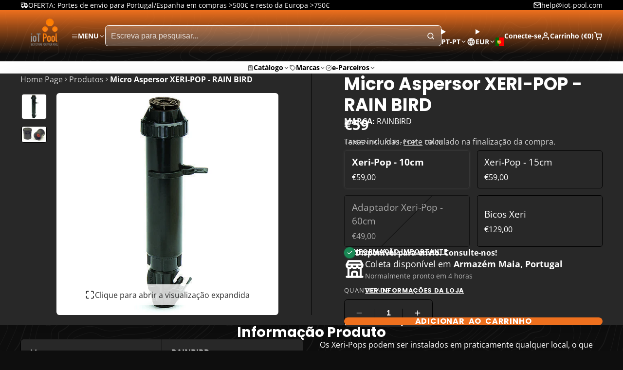

--- FILE ---
content_type: text/css
request_url: https://www.iot-pool.com/cdn/shop/t/9/assets/testimonial-card.css?v=77567208929217882271759168125
body_size: -141
content:
.\#testimonial-card{height:100%;display:flex;flex-direction:column;gap:var(--glob-size-3)}@media (max-width: 991px){@supports (-webkit-touch-callout: none){.\#testimonial-card{position:relative}.\#testimonial-card:before{content:"";z-index:22;top:0;left:0;width:100%;height:100%;position:absolute}}}body:not(.glob--card-view-none) .\#testimonial-card{box-shadow:var(--color-scheme-box-shadow);background-color:var(--color-g-fg);color:var(--color-g-text);border-radius:var(--glob-border-radius-base);padding:var(--glob-size-5)}body.glob--layout-align-center .\#testimonial-card{text-align:center}body:not(.glob--layout-align-center) .\#testimonial-card-author{display:flex;align-items:center;gap:var(--glob-size-3);margin-bottom:var(--glob-size-2)}.\#testimonial-card-author-image{border-radius:var(--glob-border-radius-circle);width:50px;overflow:hidden}body.glob--layout-align-center .\#testimonial-card-author-image{margin-bottom:var(--glob-size-2)}body.glob--layout-align-center .\#testimonial-card-author-image{margin-inline:auto}.\#testimonial-card-author-name{font-size:.85rem;opacity:.7}.\#testimonial-card-heading{font-size:.9rem}.\#testimonial-card-stars{display:flex;align-items:center}body.glob--layout-align-center .\#testimonial-card-stars{justify-content:center}.\#testimonial-card-product{position:relative;margin-top:auto;padding-top:var(--glob-size-3);border-top:1px solid var(--color-g-text-alpha-10);display:flex;align-items:center;gap:var(--glob-size-4)}body.glob--layout-align-center .\#testimonial-card-product{justify-content:center}.\#testimonial-card-product-media{width:4rem;flex-shrink:0}.\#testimonial-card-product-title{text-align:left;font-family:var(--glob-product-card-title-family);font-size:var(--glob-product-card-title-size);font-weight:var(--glob-product-card-title-weight);text-transform:var(--glob-product-card-title-transform);letter-spacing:var(--glob-product-card-title-letter-spacing, normal);display:-webkit-box;-webkit-line-clamp:2;-webkit-box-orient:vertical;overflow:hidden}
/*# sourceMappingURL=/cdn/shop/t/9/assets/testimonial-card.css.map?v=77567208929217882271759168125 */


--- FILE ---
content_type: text/css
request_url: https://www.iot-pool.com/cdn/shop/t/9/assets/product-variant-selector.css?v=168846298007677659011759168126
body_size: -609
content:
.\#product-variant-selector {
  display: flex;
  flex-direction: column;
  gap: var(--glob-size-4);
}
.\#product-variant-selector-item-heading {
  font-family: var(--glob-subheading-family);
  font-size: var(--glob-subheading-size);
  font-weight: var(--glob-subheading-weight);
  text-transform: var(--glob-subheading-transform);
  letter-spacing: var(--glob-subheading-letter-spacing, normal);
  opacity: var(--glob-subheading-opacity);
  margin-bottom: var(--glob-size-2);
}

--- FILE ---
content_type: image/svg+xml
request_url: https://flagicons.lipis.dev/flags/1x1/tt.svg
body_size: -214
content:
<svg xmlns="http://www.w3.org/2000/svg" id="flag-icons-tt" viewBox="0 0 512 512">
  <path fill="#fff" d="M0 0h512v512H0z" style="width:0"/>
  <g fill-rule="evenodd">
    <path fill="#e00000" d="M371 512 0 1v510.7zM141 0l371 511V.2z"/>
    <path fill="#000001" d="M22.2.2h94.9l374.5 511.3h-97.9z"/>
  </g>
</svg>


--- FILE ---
content_type: text/javascript
request_url: https://www.iot-pool.com/cdn/shop/t/9/assets/newsletter-popup.js?v=28936337683715649041759168124
body_size: -125
content:
const{Core,Store,DOMEvents,Utils}=Global,{$show,$hide}=Utils,STORE_KEY="newsletter",animationsComplete=element=>Promise.allSettled(element.getAnimations().map(animation=>animation.finished));customElements.define("newsletter-popup",class extends Core{propTypes={"display-delay":Number,timeout:Number,"use-popover":Boolean,"floating-button":Boolean};elements={modal:"modal-container",$:["popover","close-button","floating-button","floating-button-close"]};render(){this._initPopup()}_initPopup(){(!this.wasViewed||this.timeoutOver)&&(this.wasViewed=Date.now(),this._show())}_show(){setTimeout(()=>{this.prop("floating-button")?this._showFloatingButton():this._openPopup()},this.prop("display-delay"))}_openPopup(){this.prop("use-popover")?this._showPopover():this.$("modal").dispatchEvent(DOMEvents.MODAL_OPEN)}_showFloatingButton(){this.$("floating-button-close",{click:this._hideFloatingButton}),this.$("floating-button",{click:this._onTriggerClick}),$show(this.$("floating-button"))}_hideFloatingButton(e){e.stopPropagation(),$hide(this.$("floating-button"))}_onTriggerClick(){this._openPopup(),$hide(this.$("floating-button"))}async _closePopover(e){this.popoverClosing=!0,await animationsComplete(this.$("popover")),this.popoverClosing=!1,this.$("popover").hidePopover()}_showPopover(){this.$("popover").showPopover(),this.$("close-button",{click:this._closePopover})}set popoverClosing(state){this.toggleAttribute("closing",state)}get timeoutOver(){return Date.now()>=this.wasViewed+this.prop("timeout")}get wasViewed(){return Store.get(STORE_KEY)}set wasViewed(value){Store.set(STORE_KEY,value)}});
//# sourceMappingURL=/cdn/shop/t/9/assets/newsletter-popup.js.map?v=28936337683715649041759168124


--- FILE ---
content_type: image/svg+xml
request_url: https://flagicons.lipis.dev/flags/1x1/by.svg
body_size: 432
content:
<svg xmlns="http://www.w3.org/2000/svg" xmlns:xlink="http://www.w3.org/1999/xlink" xml:space="preserve" id="flag-icons-by" viewBox="0 0 512 512">
  <defs>
    <clipPath id="by-a">
      <path d="M0 0h200v608h8v284l-8 8H0Z"/>
    </clipPath>
  </defs>
  <path fill="#ce1720" d="M0 0h512v512H0Z"/>
  <g fill="#fff" clip-path="url(#by-a)" transform="matrix(.5625 0 0 .56889 5 0)">
    <g id="by-c">
      <path id="by-b" d="M36 0v14h-9v14H16v16H8v13H-8V24H8V6H-8V0Zm26 77v15h-8v12h-8V92h-8V77h-8V57h8V42h8V30h8v12h8v15h8v20Zm-17-1h10V58H45ZM19 183h8v-18h-8zm54 0h8v-18h-8ZM-8 305H6v13h6v16h9v15h12v-15h9v-16h8v-13H38v-15h21v10h13v17h11v19h-8v14h-7v13h-6v14h-9v12h-7v11h-9v14H24v-15h-9v-14H8v-9H-8v-23H8v-20H-8Z"/>
      <use xlink:href="#by-b" transform="matrix(-1 0 0 1 200 0)"/>
      <path d="M96 0v32h8V0h32v14h-8v14h-12v16h-8v13H92V44h-8V28H72V14h-8V0Zm-2 [base64] 58v-14H82v-14H72v14H62v14h-8v18h8v14h10v14h10v-14h10v-14h16v14h10v14h10v-14h10v-14h8v-18h-8v-14h-10v-14h-10v14h-10v14zm4 46v27h8v-27z"/>
    </g>
    <use xlink:href="#by-c" transform="matrix(1 0 0 -1 0 900)"/>
    <path d="M-8 408H8v14h7v8h8v14h7v12h-7v14h-8v8H8v14H-8Zm216 0v84h-16v-14h-7v-8h-8v-14h-7v-12h7v-14h8v-8h7v-14ZM62 459h8v-18h-8zm76 0v-18h-8v18zm-42-59h8v-18h-8zm0 100v18h8v-18Zm-50-75h14v-11h10v-10h5v-10h6v-14h8v-14h4v-13h14v13h4v14h8v14h6v10h5v10h10v11h14v50h-14v11h-10v10h-5v10h-6v14h-8v14h-4v13H93v-13h-4v-14h-8v-14h-6v-10h-5v-10H60v-11H46Zm50 9v-15h-8v-10h-8v25h8v9h5v14h-5v9h-8v25h8v-10h8v-15h8v15h8v10h8v-25h-8v-9h-5v-14h5v-9h8v-25h-8v10h-8v15z"/>
  </g>
  <path fill="#007c30" d="M117.3 341.3h395V512h-395z"/>
</svg>


--- FILE ---
content_type: text/javascript
request_url: https://www.iot-pool.com/cdn/shop/t/9/assets/main-nav-drawer.js?v=155210427242910638261759168124
body_size: -609
content:
const{Core}=Global;customElements.define("main-nav-drawer",class extends Core{elements={stage:"[data-stage]",$:[["to-lvl"]]};render(){this.$("to-lvl",{click:this._handleNavigation})}_handleNavigation({currentTarget}){this.$("stage").dataset.lvl=currentTarget.dataset.toLvl}});
//# sourceMappingURL=/cdn/shop/t/9/assets/main-nav-drawer.js.map?v=155210427242910638261759168124


--- FILE ---
content_type: text/javascript
request_url: https://www.iot-pool.com/cdn/shop/t/9/assets/product-gallery-expand.js?v=167786922414845025411759168127
body_size: 3
content:
const{Core,Events,MediaQueries,onBlazeLoad}=Global,ACTIVE_CLASSNAME="!active";customElements.define("product-gallery-expand",class extends Core{elements={slider:"slideshow-blaze"};render(){onBlazeLoad(this._initSlider.bind(this)),this.sub(Events.PRODUCT_GALLERY_SLIDE_CHANGE,this._slideToCurrent),this.$({"modal-open":this._handleModalOpen,"modal-close":this._handleModalClose})}_handleModalClose(){this.modalOpen=!1,this.pub(Events.PRODUCT_GALLERY_EXPAND_CHANGE,this.modalOpen)}_handleModalOpen(){this.modalOpen=!0,this.pub(Events.PRODUCT_GALLERY_EXPAND_CHANGE,this.modalOpen)}async _initSlider(){await customElements.whenDefined(this.elements.slider),this.$("slider").slider.onSlide(this._handleSlide.bind(this))}_handleSlide(index){this.modalOpen&&this.pub(Events.PRODUCT_GALLERY_SLIDE_CHANGE,index)}_slideToCurrent(imageIndex){this.$("slider")?.slideTo(imageIndex)}}),customElements.define("product-gallery-expand-zoom",class extends Core{render(){MediaQueries.MOBILE.matches||(this.active=!1,this._mover=this._handleMouseMove.bind(this),this.$({click:this._handleClick}),this.obs=new IntersectionObserver(([entry])=>{entry.isIntersecting||this._disableZoom()}))}_handleClick(){this.active?this._disableZoom():this._enableZoom()}_disableZoom(){this.active=!1,this.classList.remove(ACTIVE_CLASSNAME),this.removeEventListener("mousemove",this._mover),this.obs.unobserve(this),this.style.removeProperty("--object-position")}_enableZoom(){this._initSizes(),this.active=!0,this.classList.add(ACTIVE_CLASSNAME),this.addEventListener("mousemove",this._mover),this.obs.observe(this)}_initSizes(){(!this.width||!this.height)&&(this.width=this.offsetWidth,this.height=this.offsetHeight)}_handleMouseMove(e){let x=e.offsetX*100/this.width,y=e.offsetY*100/this.height;this.style.setProperty("--object-position",`${x}% ${y}%`)}});
//# sourceMappingURL=/cdn/shop/t/9/assets/product-gallery-expand.js.map?v=167786922414845025411759168127


--- FILE ---
content_type: text/javascript
request_url: https://www.iot-pool.com/cdn/shop/t/9/assets/product-gallery-thumbnails.js?v=90190769649995024301759168124
body_size: -151
content:
const{Core,Events}=Global,BORDER_COMPENSATION=4,OFFSET_STYLE_PROP="--offset-scroll-y";function isElementValueEquals(value){return el=>el.value===value.toString()}customElements.define("product-gallery-thumbnails",class extends Core{propTypes={"auto-scroll":Boolean};elements={$:[["input"]]};render(){this.sub(Events.PRODUCT_GALLERY_SLIDE_CHANGE,this._changeThumb),this.$({change:this._handleChange})}_handleChange({target}){this.pub(Events.PRODUCT_GALLERY_SLIDE_CHANGE,+target.value),this._scrollToTarget(target)}_scrollToTarget(target){if(!this.prop("auto-scroll"))return;const label=target.labels[0];label&&this.style.setProperty(OFFSET_STYLE_PROP,`${this._calcOffset(label)}px`)}_calcOffset(el){if(!this.height||!this.parentHeight||!this.halfParentHeight){if(this.height=this.offsetHeight,this.parentHeight=this.parentNode.offsetHeight,this.parentHeight>window.innerHeight)return this.parentHeight=null,0;if(this.parentHeight>=this.height)return 0;this.halfParentHeight=this.parentHeight/2}return Math.max(Math.min(el.offsetTop*-1+this.halfParentHeight,0),this.parentHeight-this.height-BORDER_COMPENSATION)}_changeThumb(index){const currentThumb=this.$("input").find(isElementValueEquals(index));currentThumb&&(currentThumb.checked=!0,this._scrollToTarget(currentThumb))}});
//# sourceMappingURL=/cdn/shop/t/9/assets/product-gallery-thumbnails.js.map?v=90190769649995024301759168124


--- FILE ---
content_type: image/svg+xml
request_url: https://flagicons.lipis.dev/flags/1x1/ee.svg
body_size: -159
content:
<svg xmlns="http://www.w3.org/2000/svg" id="flag-icons-ee" viewBox="0 0 512 512">
  <path fill="#1791ff" d="M0 0h512v170.7H0z"/>
  <path fill="#000001" d="M0 170.7h512v170.6H0z"/>
  <path fill="#fff" d="M0 341.3h512V512H0z"/>
</svg>


--- FILE ---
content_type: image/svg+xml
request_url: https://flagicons.lipis.dev/flags/1x1/vu.svg
body_size: 513
content:
<svg xmlns="http://www.w3.org/2000/svg" xmlns:xlink="http://www.w3.org/1999/xlink" id="flag-icons-vu" viewBox="0 0 512 512">
  <defs>
    <clipPath id="vu-a">
      <path d="M0 0v475l420-195h480v-85H420Z"/>
    </clipPath>
  </defs>
  <path fill="#009543" d="M0 0h512v512H0z"/>
  <path fill="#d21034" d="M0 0h512v256H0z"/>
  <g clip-path="url(#vu-a)" transform="scale(.56889 1.0779)">
    <path stroke="#fdce12" stroke-width="110" d="m0 0 420 195h480v85H420L0 475"/>
    <path fill="none" stroke="#000" stroke-width="60" d="m0 0 420 195h480m0 85H420L0 475"/>
  </g>
  <g fill="#fdce12" transform="translate(-35.6 26.7)scale(.96552)">
    <path d="M106.9 283v27c23.5 0 69.7-18 69.7-76.1s-49.3-68.9-64-68.9-60.3 10.6-60.3 58c0 47.6 44.7 52 53.5 52s41.8-8 38-43.6a35.5 35.5 0 0 1-35.4 31.5c-24 0-39-17.8-39-35.4s14.6-41.2 39.9-41.2 43.8 22.5 43.8 45.1-17.8 51.5-46.2 51.5z"/>
    <g id="vu-b">
      <path stroke="#fdce12" stroke-width=".8" d="m86.2 247.7 1.4 1s11.2-25.5 41.1-43.6c-3.8 2-23.8 12-42.5 42.6z"/>
      <path d="M89.1 243.3s-3.4-7-.4-10.2 1.7 8.3 1.7 8.3l1.3-1.9s-2-8.6.2-10.4 1.2 8.3 1.2 8.3l1.4-1.8s-1.5-8.4.7-10 .9 8 .9 8l1.6-2s-1.2-8 1.5-9.9.3 7.6.3 7.6l1.8-2s-.8-7.3 1.5-9c2.3-1.6.4 7 .4 7l1.6-1.8s-.5-6.8 1.7-8.4.2 6.5.2 6.5l1.7-1.6s-.4-6.9 2.4-8.2-.5 6.4-.5 6.4l2-1.6s.5-8 2.9-8.7c2.4-.8-1 7-1 7l1.7-1.4s.9-6.8 3.5-7.6c2.7-.9-1.6 6.2-1.6 6.2l1.7-1.3s1.9-6.8 4.4-7.6c2.4-.7-2.6 6.5-2.6 6.5l1.7-1.2s2.7-6.2 5-6.6c2.1-.4-2.6 5.1-2.6 5.1l2.1-1.2s3.5-6.4 4.8-4.5-5 4.9-5 4.9l-2 1.2s7.5-3.6 8.4-1.8-10.3 3-10.3 3l-1.8 1.2s7.5-2 6.6-.1-8.4 1.5-8.4 1.5l-1.7 1.2s7.5-1.8 6.5 0c-1 1.6-8.3 1.5-8.3 1.5l-1.8 1.5s7.3-2 6.2.3-9.4 2.1-9.4 2.1l-2 2s7.7-2.7 7-.6c-.6 2-9.4 3-9.4 3l-2 2s8.3-2.7 5.8-.2c-2.4 2.6-8.5 3.2-8.5 3.2l-2.3 3s8.2-5 7-2.2-9.2 4.7-9.2 4.7l-1.6 2s7.4-4.3 6.6-2c-.7 2.5-8.6 5-8.6 5l-1.3 1.8s8.7-5.2 8-2.5c-.8 2.6-9.1 4.5-9.1 4.5l-1 1.7s8-4.7 8-2.4c.2 2.2-9.4 4.4-9.4 4.4z"/>
    </g>
    <use xlink:href="#vu-b" width="100%" height="100%" transform="matrix(-1 0 0 1 220 0)"/>
  </g>
</svg>


--- FILE ---
content_type: text/javascript
request_url: https://www.iot-pool.com/cdn/shop/t/9/assets/cart-variant-selector-modal.js?v=116772491777875265871759168124
body_size: -383
content:
const{Core,Events,DOMEvents,Utils}=Global,{$state}=Utils;customElements.define("cart-variant-selector-modal",class extends Core{elements={modal:"modal-container"};propTypes={"old-key":String,"old-line-index":Number,quantity:Number};render(){this.$({change:this._publishChange}),this.$("modal",{"modal-close":this._handleClose})}_publishChange(e){e.stopPropagation(),e.preventDefault(),this.pub(Events.CART_REPLACE,{key:this.prop("old-key"),newItem:e.target.value,quantity:e.target.dataset.quantity,line:this.prop("old-line-index")}),this.$("modal").close()}_handleClose(e){e.stopPropagation()}});
//# sourceMappingURL=/cdn/shop/t/9/assets/cart-variant-selector-modal.js.map?v=116772491777875265871759168124


--- FILE ---
content_type: image/svg+xml
request_url: https://flagicons.lipis.dev/flags/1x1/ht.svg
body_size: 4453
content:
<svg xmlns="http://www.w3.org/2000/svg" xmlns:xlink="http://www.w3.org/1999/xlink" id="flag-icons-ht" viewBox="0 0 512 512">
  <path fill="#d21034" d="M0 0h512v512H0z"/>
  <path fill="#00209f" d="M0 0h512v256H0z"/>
  <g fill="#f1b517" stroke="#000" stroke-width=".2">
    <path fill="#fff" stroke="none" d="M175.2 191.6h161.6v128.6H175.2z"/>
    <path fill="#016a16" stroke="#016a16" stroke-width=".3" d="m288.5 284.6-33 1-32.8.3s-16.8 6.3-23.7 7.7-6 3.6-11.3 4.8c-4.3 1-4.8 1.3-7.3 1.4-1.5.1-3.3 1.3-5.2 2.6v17.8h161.6v-17a32 32 0 0 0-5.2-2.1c-2.3-.8-4-1.7-8.2-2.7-5.3-1.2-4.4-3.4-11.3-4.8s-23.6-9-23.6-9z"/>
    <g transform="translate(-170.7)scale(1.70667)">
      <g id="ht-a">
        <path d="M244.5 143.5h1.4l2.6 10.7-.6 3.4z"/>
        <path fill="#fff" d="m243 136.3 1 8.3h1l-2-8.2z"/>
        <path d="m245.7 154.6-4.3-11.5 1.6-.1 5 14z"/>
        <path fill="#fff" d="m239.4 136.5 1.8 8h1.4z"/>
        <path d="m241.9 150.6-2.5-5.5 1-.2 4.7 9z"/>
        <path fill="#fff" d="m236 138.8 2.9 7.6h1.4l-4.2-7.6z"/>
        <path fill="#0a328c" d="m242.3 151.4-11.5-12.5c-3.6 2.8-2.9 8-2.9 8l13 10.2z"/>
        <path fill="#d20014" d="m248.9 158.2-8.5-8.6c-3.6.2-.8 5.5-.6 6.2l9 7.7z"/>
        <path d="M248.1 156.8 230.6 138l-.7.5 18.6 20.6zm-18.5-20-.4-.5v-.9l-3.6-2.3 1.6 3.7 1.3.2.3.4z"/>
        <path d="M227.7 138.1a8 8 0 0 1 2.7-2.2l1 1.5-2.2 1.8-1.5-1z"/>
        <path fill="#0a328c" stroke="#0a328c" d="m225.8 141.3.6 1c.4-.1 4-3.5 4-3.5h2.7l.7-.9c-2-2-3.7.3-3.7.3z"/>
        <path fill="#d20014" stroke="#d20014" d="M228 143c0-1 1.8-3.2 2-3.3 1.3.4 2.5 1.2 3.9-1.8-1.2 1.4-3.5 0-3.5 0l-1 .8v.4l-3 2.8z"/>
        <path fill="#0a328c" d="m237.3 154.7-14.4-11.4c-2.5 2.5-.4 10.2-.4 10.2l14 7.6.7-6.4z"/>
        <path fill="#d20014" d="m249.2 164-11.9-9.6c-4 .6-.8 6.5-.6 7.2l12.5 6.8z"/>
        <path d="m248.7 162-25.6-19.2-.5.6 26.8 21zm-26.8-20.2-.4-.4-.2-.8-4-1.7 2.3 3.3h1.3l.4.4z"/>
        <path d="M220.3 143.4a8 8 0 0 1 2.3-2.6l1.2 1.3-1.8 2.1z"/>
        <path fill="#0a328c" stroke="#0a328c" d="M219 146.6v1.1c.4-.2 3.7-3.7 3.7-3.7l2.5-.5.6-.8c-1.8-2.1-3.7.7-3.7.7z"/>
        <path fill="#d20014" stroke="#d20014" d="M221 148.5c-.2-1 1.2-3.8 1.4-4 1.6.5 3 1.2 3.5-2-1 1.6-3.5.4-3.5.4l-.8 1v.5l-2.5 3.3z"/>
        <path fill="#0a328c" d="m236.2 161.7-18.5-10.5c-1.3 2.3-.1 5.5.5 6 0 1.5-.6 2.3.7 5.5q.6 3.2 2.7 5c1.6 6.4 8.2 6.9 10.7 1.6z"/>
        <path fill="#d20014" d="m248.3 168.5-12.5-7.3c-4 .5 0 8 .3 8.7l12.2 4.3z"/>
        <path d="m246.2 165.8-28.3-15-.5.6 30 16.7zM216.5 150l-.5-.3-.3-.8-4.1-1 2.7 2.9 1.2-.2.6.3z"/>
        <path d="M215.2 151.8q.4-1.4 1.8-3l1.4 1.1-1.4 2.4z"/>
        <path fill="#0a328c" stroke="#0a328c" d="m214.1 155.2.6 1.2 3-4.6 2.5-.9.5-1c-2-1.8-3.5 1.4-3.5 1.4z"/>
        <path fill="#d20014" stroke="#d20014" d="M216.8 156.8c-.2-1 .5-4.2.7-4.3 1.5.5 2.8.6 3.2-2.6-1 1.5-3.3 1-3.3 1l-.7 1 .1.4-2 4z"/>
      </g>
      <use xlink:href="#ht-a" width="100%" height="100%" transform="matrix(-1 0 0 1 499.9 0)"/>
    </g>
    <g transform="translate(-170.7)scale(1.70667)">
      <path fill="#016a16" stroke="#016a16" d="m248.8 125.6-.5 9h2.9l-.4-9 3-.3-.3-3.6-7.5.3v3.2z"/>
      <g id="ht-b" fill="#016a16">
        <path d="M249.8 121.9c-7.8-7.8-13.9-4-15.3-2.9 1 .2 1.8-.4 2.3-.5l-1 1.2s2.5-1 2.8-1c-.4.3-.8 1-.8 1 .2 0 1.6-1.1 1.8-1.1-.4.4-.5 1.5-.5 1.5l1.2-.5c.3.2-.1.6.1.6 2-.2 4.7 1.7 5 2.3"/>
        <path d="M247.9 123.3c-.8-1.8-15.6-5-18.6.3 1.2.3 2.3-1 2.3-1v1.2l1.9-1.6-.7 1.6 1.5-1.3v1.3l2-2-.3 1.1 1.7-.7-.2 1"/>
        <path d="M247.2 123.6c-3.8-2.5-9.6-.8-9.6-.8-3.8 2-5.8 1.7-6.2 5.6.3-.1 1.3-1.4 1.3-1.4l.8 1.5.2-2.1.6 1.7 1-2.8.2 1.9 1.4-1.9.6.6.6-1.5.6 1s1-.6 1.5-.3l1-1.2.3.9 1-1 .3.7.9-.8v.6h3"/>
        <path d="M246.4 124c-2.7 0-10.3 2.9-12.2 5.8l1.3-.6.3 1.2.5-1.2.1 1q.4-1.2 1.2-.1l.2-1.1.3 1 .5-1.1s.3 1.2.5 1.2c0 0 .8-2.2 1.2-2.3l.1 1.4.5-1.4.5 1v-1.4l.6 1s.2-1 .6-1.2l.8.7 3.4-2.5"/>
        <path d="M246.9 124.7c-3.5 1.3-6.7 6.2-6.4 8.2 1.5-2 1.2-1.7 1.9.6 0 0 .2-2 .5-2.2l.5 1.4.1-1.9h.5l-.1-1.1.7.5c-.2-.7-.3-.9.4-1.5 0 0-1 .1-.2-1.5l.7.6s-.2-.7 0-1l2.6-.8"/>
        <path d="m247.2 125-1.3 2.6.7.2-1.6 1.1 1.3-.1s-2 .7-2.2 2.7l2-1s-1.7 1.8-2 2.9l1.3-1s-1.2 1.2-1 3l.9-1c-.2 2.3-.2 2.5.8 4.2 0 0-.2-2.6 0-3l2.3 2.4-1.2-3.3s1.4 2 2.2 1.9l-1.8-2.7 1.8 1.4-2-3 1.8.6s-1.3-1.7-1.2-2.8l1.3 1.4s-.5-1.5-.4-2l.7.1-1.3-1.4.9-.2-.1-1 .6-.1v-1.1m-1.1 0c-2.2 3-1.1 7.5-2.4 9.9"/>
      </g>
      <use xlink:href="#ht-b" width="100%" height="100%" transform="matrix(-1 0 0 1 499.9 0)"/>
      <path d="M251 166.5s1.1-10 1.1-14.2c0-3.4-.8-10.8-.8-10.8H248s-.5 7.4-.4 10.8c0 4.2 1.1 14.2 1.1 14.2z"/>
      <path d="M247.7 142h4l-.5-2.7h-2.9z"/>
      <path d="M248 139.8h3.5l-.7-2.7h-2.2z"/>
      <path d="M248.2 137.7h3l-.6-2.7h-1.9z"/>
      <path d="M250.7 134.7h-2l-.3 1h2.5zm.4 29.7h-2.6m2.8-2h-3m3.4-2h-3.8m4-2.1h-4m4-2.2h-4.1m4.2-2h-4.4m4.4-1.7h-4.6m4.6-2.2h-4.6m4.5-2.1h-4.5m4.3-2.2h-4.1m3.9-2h-3.7"/>
      <path fill="#0a328c" stroke="#0a328c" d="M250 119c-.8-.3-2.3-1.3-1.9-1.9l.7-1.2c1-2.2 0-1.4 0-2-.2-.8 3.8-.2 3.8 1.3 0 .5-.3.2-.2 2.6l-.8 1.5z"/>
      <path d="m250.4 125-1-.9.3-7.1 1 .3-.3 7.6z"/>
      <path fill="#d20014" stroke="#d20014" d="M251.7 119.3c.6-.4 1-1.5.6-2.1-1-1.3-1.7-.8-3.4-1.4-.3.4-1 1-.9 1.6 2.3 1 1.4.2 2.2.3.4 0 .6.5 1.5 1.5z"/>
    </g>
    <g transform="translate(-170.7)scale(1.70667)">
      <use xlink:href="#ht-c" width="100%" height="100%" transform="matrix(1 0 0 -1 0 320.4)"/>
      <path fill="#016a16" stroke="#fff" stroke-linecap="round" d="M238.4 161.8c0 1.2-.9 2.3-1.9 2.3s-1.8-1-1.8-2.4v-1.2h3.7z"/>
      <ellipse cx="236.5" cy="160.1" fill="#fff" stroke="none" rx="1.8" ry=".9"/>
      <path fill="#016a16" stroke="#f1b517" d="m236.1 161-.3-3.2h1.4l-.2 3.3h-.9z"/>
      <path id="ht-c" fill="#016a16" stroke="#fff" stroke-linecap="round" d="M238.5 160.1q-.4.8-2 .9c-1.6.1-1.7-.4-2-.9v.4q.2 1.1 2 1.2 2 0 2.1-1.2z"/>
      <g id="ht-d">
        <path d="m246 172.8-7-2.2-3.1-5.3-10.9-.5.4 4 9.3 1.7.8 1.6 10.7 3z"/>
        <path fill="#503200" d="m238.7 174.3-11.2-16.5-.5.5 11 16.4z"/>
        <path fill="#fff" d="m228.6 158.5-1.2-2q-.4-.6-1.1-.2-.6.4-.2 1.1l1 1.9z"/>
        <path d="m240 164.1-22.5-2.3-.6 3.3 22.4 2.3z"/>
        <path d="m217 161-.5 4.5h1l.6-4.1zm3.8.7-.2 4.1h.6l.5-3.5zm15.3 1.8-.6 3.8h1.1l.5-3.8zm3.3.1-.7 4.4 1.2.2.4-2.3q.1.8 1 .8 1-.1 1-1t-1-1a1 1 0 0 0-1 .6l.3-1.6zm-8 .7-3.2 3.5.4.4 4-2.7zM224 173l3.1-3.5-.3-.4-4 2.7zm8.1-.9-3.7-2.9-.4.3 3 3.8zm-9.3-6.7 3.9 2.8.4-.3-3-3.8zm4.2-2.3.4 4.6h.5l1.2-4.5zm1.2 11-.3-4.5h-.6l-.7 4.6zm5.1-6-4.8.4v.5l4.8.6zm-11.4 1.5 4.7-.7v-.4l-4.8-.5v1.6z"/>
        <ellipse cx="227.7" cy="168.6" rx="1.3" ry="1.2"/>
        <path fill-rule="evenodd" stroke-linecap="round" d="M234.4 168.6c0 3.5-3 6.5-6.7 6.5a6.6 6.6 0 0 1-6.7-6.5c0-3.6 3-6.5 6.7-6.5a6.6 6.6 0 0 1 6.7 6.5zm-1.3 0a5.3 5.3 0 0 1-5.4 5.2 5.3 5.3 0 0 1-5.4-5.3 5.3 5.3 0 0 1 5.4-5.1 5.3 5.3 0 0 1 5.4 5.2z"/>
        <path d="m223.5 165.3-1-.8m8.5 0 1-1m1 9.2-1.1-.9m-8.4 1.9 1-1m21.7-10.6 1.1 6-.9.4-1-6.3z"/>
        <path fill="#fff" d="M245.6 161.4c-.5-.3-1.2.1-2.4-1.3-1.9 1.7 0 2 .2 3.7.5.2.9-1.4 2.3-1.5l2.3-.2-.5-.7z"/>
        <path fill="#fff" d="m246.4 162.5-.2-1.7c-.3-.7-1-.1-1 .2l.2 1.7z"/>
        <path fill-rule="evenodd" d="M240.8 167.4v1.6c-.6.2-.5.6-.5 1.2v4.7q-.3.5-1 .6-.6.6 1 1l1 .1q2.2-.6 1-1-.7-.3-1-.6v-1.2h1c.2 0 .7-.6.7-1.1v-2.5c0-1.4-1-1.6-1.4-1.5v-1.3zm1.6 2.7c0-.4-.6-.8-.8-.8q-.5.2-.7.9v1c0 .4.3 1.6.9 1.7q.4-.1.6-.8z"/>
        <path fill="#fff" d="M234.3 172.3c-.7-.2-.7 1.2-.7 1.2h1q.8.4.6 1.2c-.3.2-2.2-.5-2.3 0 .3 1.9 2.9 2.6 3.8 1.8s1.1-3-1.8-3.7zm.6.6-.3.6"/>
        <path d="m215 173-1-4m2.1 3.8-1.5-3.1m4 2.3-3.3-1.8m4.8 1.4-6.2-2.7"/>
        <path fill="#d20014" stroke="#d20014" d="m210.2 166-2.6.1c-.2.1.5.9.4 1.1-.6 1.1-4.4 1-4.7.8-.5-.5 3.5-.8 3.6-1 0-.4-.6-1.2-.5-1.7 0-.7 1.7-1 1.7-1z"/>
        <path fill="#503200" d="m213.2 168-5-4.2s-.3-.2-.5 0 0 .4 0 .4l5.4 4.4.1-.5z"/>
        <path d="m218.2 172.2-4.2-3.6-.3-1-.8.6c-.3.2-.6.8-.6.8h1.1l3.6 3.4 1.1-.2z"/>
        <circle cx="232.5" cy="177.1" r=".7"/>
        <circle cx="230.6" cy="175.7" r=".7"/>
        <circle cx="228.1" cy="176.6" r=".7"/>
        <circle cx="224.2" cy="177.4" r=".7"/>
        <circle cx="222.5" cy="177.6" r=".7"/>
        <circle cx="220.8" cy="177.6" r=".7"/>
        <circle cx="219.2" cy="177.6" r=".7"/>
        <circle cx="220" cy="176.3" r=".7"/>
        <circle cx="221.6" cy="176.4" r=".7"/>
        <circle cx="223.1" cy="176.2" r=".7"/>
        <circle cx="222.4" cy="175" r=".7"/>
        <circle cx="220.8" cy="174.9" r=".7"/>
        <path fill-rule="evenodd" d="M236.5 178c0-.3-.8-.2-.8-.6s1.2 0 1.3.3c.7-.6 1-.2 1.4 0q1-1.2 2-.2c.4-.4 1.4-.3 1.7.2q1-.8 1.7 0 .3-.5.7 0c.3-.7 1.2-.5 1.6 0 .3-.4.7-.1 1.1.1q.6-.3.8 0c0 .4-.6.3-.6.6s.4 0 .4.4c0 .3-.6.4-.7 0-.3.4-1.1.2-1.2-.2a1 1 0 0 1-1.2 0q-.5.3-.8 0c-.5.5-1.4.4-1.7-.2h-.3a1 1 0 0 1-1.5 0q-1.2.8-1.9 0c-.5.7-1.4.7-1.5 0-.4.3-1.2.4-1.2 0 0-.2.7-.1.7-.4zm1.6.1q0 .3-.4.3t-.4-.3.4-.2zm1.9-.2q0 .3-.6.3t-.5-.3q0-.2.5-.3t.5.3zm3.5.2q0 .3-.5.3t-.4-.3q0-.2.4-.3.6 0 .5.3zm-1.9 0q0 .3-.5.3t-.4-.4.4-.4q.5 0 .5.4zm4 0q0 .2-.3.3-.5 0-.5-.4t.5-.3q.3 0 .4.3zm-1.2 0q0 .3-.2.3t-.3-.3q0-.3.3-.2zm2.4.1q0 .3-.3.4-.2 0-.3-.4t.3-.3q.3 0 .3.3z"/>
      </g>
      <use xlink:href="#ht-d" width="100%" height="100%" transform="matrix(-1 0 0 1 499.9 0)"/>
      <path fill="#0a328c" stroke="#0a328c" d="M249.8 165.7c-2.5 0-4.5 1-4.5 2.1l.2.6c.5.6 2.3 1 4.4 1q3.2 0 4.2-.9.3-.3.3-.7c0-1.1-2-2-4.6-2z"/>
      <path d="M254.4 168v7c0 .9-2 1.5-4.5 1.5s-4.6-.6-4.6-1.5v-7c0 .8 2 1.5 4.5 1.5 2.6 0 4.6-.7 4.6-1.5z"/>
      <path fill="#d20014" stroke="#d20014" d="M245.3 168v1l2.2 7 1.8-5.4 2 5.5 1.3-5.2 1.8 3.5v-1.9l-1.6-3.4-.6.2-1 3.8-1.5-3.6h-.7l-1.5 3.6-1.6-4.4q-.6-.3-.6-.7z"/>
      <path fill="#0a328c" stroke="#0a328c" d="M254.4 173.7v1.3c0 .9-2 1.5-4.5 1.5s-4.6-.6-4.6-1.5v-1.3c0 .9 2 1.5 4.5 1.5 2.6 0 4.6-.6 4.6-1.5z"/>
      <path d="m251.7 175-1.1.2v1.3l1.2-.1zm-4.8-.1v1.3l1.1.2v-1.3zm-1.6-1.2v1.3q0 .4.5.7v-1.3q-.5-.3-.5-.7zm9.1.2q-.1.3-.8.7v1.3q.8-.3.8-.9z"/>
      <path fill="none" d="M254.4 168v7c0 .9-2 1.5-4.5 1.5s-4.6-.6-4.6-1.5v-7"/>
      <path fill="#fff" stroke="#fff" d="M253.4 167.5c0 .5-1.6 1-3.5 1-2 0-3.6-.5-3.6-1s1.6-.9 3.5-.9c2 0 3.6.4 3.6 1z"/>
      <path d="m248.7 168.2.2 1.2h1l.1-1.2zm4.1-.3-1 .2.1 1.2 1-.2zm-5.4-2-.7.3.1 1 .6-.2zm2.4-.3h-.3l.2 1.2h.6l.2-1.2zm2.7.4-.1 1 .7.3v-1zm-6.5 2.8.2-1.3-1-.5v1.5zm8.4-.3v-1.3l-.8.3zm9.3-8.5c.8 0 2 1 2.1 2.5 0 1-1.7 1-1.7 1 0 .5-1 .9-1.8 1s.2-1.5.2-1.5c-.5-1.3.2-2.7.2-2.7z"/>
      <path d="M262.5 163h.8s0 .3.2.3.3-.4.3-.4h1.2"/>
      <path fill="#d20014" stroke="#f1b517" d="M264.1 160.9c.7-.5.1-1.5-.4-1.5h-1c-.6 0-1.4.6-1.3 1q.1.8.8.6c.2 0 .6-.6.8-.6s1 .6 1.1.5z"/>
      <path fill-rule="evenodd" d="M214.2 174.8q-.8.3-.5 1.5l-7.4 2.4c-.1-.5 1.2-1.8 1.2-1.8.3.1.6.9.6.9 0-1.6 1.6-2.6 1.6-2.6-1-.2-3.7 1-4 1.4 0 0 1-.2 1.2 0 0 0-2.2 2.3-2.3 3 .4.7 4 1.3 4 1.3 0 .2-1 1-1 1 1.5.2 3.7-.8 4.3-1.4 0 0-1.7-.2-3-1.3 0 0 .2.7 0 1 0 0-2-.6-2.3-1 0 0 5-1.2 7.4-2 .1.5.6 1.3 1.2 1.1q.4-.3 0-1.4l.6.2q.7 0 .7-.7t-.7-.7l-.7.5c-.1-.5-.4-1.4-.8-1.3zm2 1.6q0 .3-.4.3a.3.3 0 0 1-.4-.3q0-.3.4-.4.4 0 .3.4z"/>
      <path d="M293 177.9c.2-.4 0-2.2 0-2.2-.5 0-1 .7-1 .7.5-1.6-.8-4-.8-4 .9.1 3.9 3 4 3.6 0 0-1.3-.5-1.5-.4.3 1.5 1.3 2.2 1.7 3 0 0-1.7.3-1.6 1.8h-1.1c-.4-.5.1-1.3.1-1.3l-7.7-3.2c-.5-.2-1.6-.8-1.4-1.4.1-.5 2 .3 2.4.5z"/>
      <path d="m285.6 176.5 1-1.6c.3-.5-.4-1-.9-.4l-1 1.5c-.4.9.5 1.1 1 .5z"/>
    </g>
    <g fill="#fff" stroke-width=".3">
      <path d="m224.2 307.8-.1-3-3.8.1-.2 3.4z"/>
      <path d="m196.7 312.2-5-2.8c20.7 1.9 25-5.4 30-5.8 3-.2 3.5 3.4-2.4 1.7l1.5 3.8s-14.8 8.3-29.2 5l5-2zm90.5-4.4v-3h4.7l.2 3.4-5-.4z"/>
      <path d="m315.6 311.4 4.8-2.6c-23.8.8-18.4-3.9-30.3-5.2-3-.3-5.4 3.7 2.4 1.7l-1.5 3.8h3.7a35 35 0 0 0 26.3 4.1z"/>
      <path d="M219.2 305.3v5.4s13.2 5 36.7 5 36.7-5 36.7-5v-5.4s-10 4.6-36.7 4.6c-26.6 0-36.7-4.6-36.7-4.6z"/>
    </g>
    <path fill="#000001" stroke="none" d="m221.1 310.8 1.2-4 .5.2-1 3.4 2 .6-.1.5-2.6-.8zm3.9-1.8v-.8l.2-.6.6.1-.2.7-.3.7zm5.6-.3.6.2-.5 2.3q0 .6-.4 1l-.6.4h-1l-1-.4-.3-.6v-1l.5-2.4.6.1-.5 2.3q-.2.6 0 .8 0 .3.2.5l.5.2h1q.3-.3.4-1zm.6 4.3.7-4h.6l1.7 3.6.5-3.2.5.1-.7 4h-.5l-1.7-3.6-.5 3.2h-.6zm4.4.7.6-4h.5l-.6 4zm1.6-1.8a2 2 0 0 1 .7-1.5 2 2 0 0 1 1.6-.4q.6 0 1 .3.5.4.6.9.2.5.1 1.1l-.4 1q-.3.6-.8.7l-1 .2-1-.4q-.6-.3-.7-.9zm.6 0q-.1.9.2 1.3t1 .5 1.1-.3q.5-.4.5-1.2v-.9l-.5-.6-.7-.3q-.6 0-1 .3-.6.3-.6 1.3zm3.9 2.5.3-4.1h.6l2 3.4.2-3.2h.6l-.4 4.2h-.5l-2-3.5-.3 3.2zm6 .4.1-4.1 3 .1-.1.5h-2.3v1.2h2l-.1.5h-2v1.8zm3 .1 1.8-4h.6l1.7 4.1h-.7l-.5-1.3H252l-.5 1.3h-.6zm1.3-1.6h1.5l-.4-1.1-.3-.9q0 .4-.3.8zm3.3 1.7v-4.1h.6v4.1zm2.6 0v-3.6h-1.4v-.5h3.3v.4h-1.4l.1 3.7zm4.2-.1-.2-4.1h.6l.1 3.6 2.1-.1v.5h-2.6zm2.9-.1 1.3-4.2h.6l2 3.9h-.6l-.6-1.2-1.8.2-.3 1.2h-.6zm1-1.8h1.5l-.5-1.2-.4-.8-.2.8zm5 1.3-.4-4 2.8-.4v.5l-2.2.3.1 1.2 2-.2v.5l-1.9.2.2 1.8-.5.1zm3.2-2.3q-.1-1 .3-1.7a2 2 0 0 1 1.4-.8l1 .2q.6 0 .9.6a3 3 0 0 1 .3 2.2l-.6.8-1 .4-1.1-.1-.8-.7-.4-1zm.5-.1q.1.8.6 1 .5.4 1.1.4t1-.6q.3-.4.2-1.3l-.3-.8-.6-.5-.8-.1a1 1 0 0 0-1 .5q-.3.5-.1 1.4zm4.5 1.4-.8-4 1.9-.4h.9q.3 0 .5.3.3.1.3.6l-.2.7q-.2.3-.8.5l.4.2.6.4.9 1-.7.1-.7-.7-.5-.5-.3-.2h-1.3l.4 1.9h-.6zm.1-2.4 1.2-.2q.4 0 .6-.2l.3-.6-.3-.5h-.7l-1.3.2zm6.7-.4h.6q0 .6-.4 1.1-.4.4-1 .6h-1.1l-.9-.7-.4-1v-1.1q0-.6.5-.9l1-.4h1q.6.3.9.8l-.5.2-.6-.5h-.7q-.5 0-.8.3l-.3.7a3 3 0 0 0 .4 1.6q.3.4.6.5h.8q.4 0 .7-.4t.2-.8m1.6 1-1.1-3.9 3-.8v.5l-2.4.7.4 1.2 2.2-.6.2.4-2.3.6.4 1.4 2.5-.7.2.5z"/>
  </g>
</svg>
